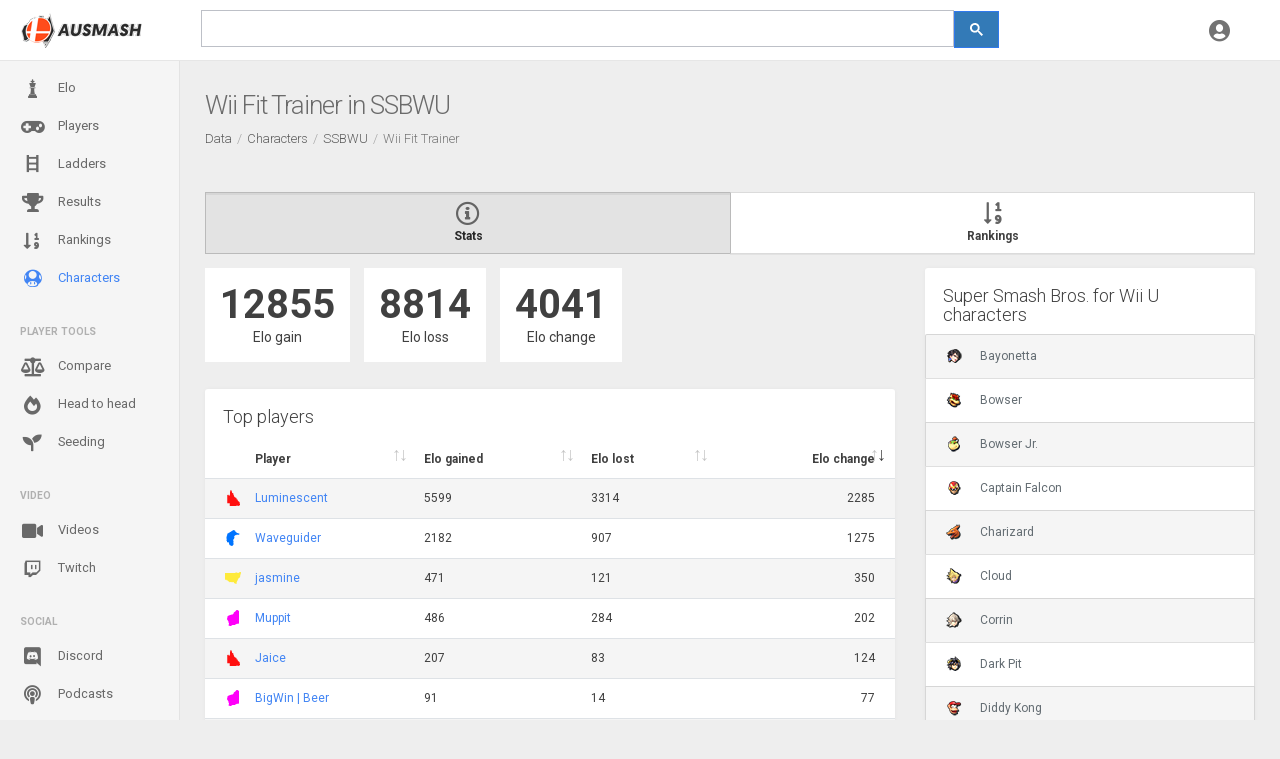

--- FILE ---
content_type: text/html; charset=utf-8
request_url: https://ausmash.com/characters/ssbwu/wiifittrainer
body_size: 10556
content:
<!DOCTYPE html>
<html lang="en-AU" >
<head>
    <meta charset="utf-8" />
<meta name="viewport" content="width=device-width, initial-scale=1, maximum-scale=1, user-scalable=no" />
<meta name="theme-color" content="#df1e1e">
<title>[SSBWU] Wii Fit Trainer players in Australia - Ausmash</title>
<link rel="icon" sizes="192x192" href="/Content/Images/Layout/logo-192.png" />

<link href="https://fonts.googleapis.com/css?family=Roboto:300,400,700" rel="stylesheet" />
<link rel="stylesheet" href="/node_modules/@fortawesome/fontawesome-pro/css/all.min.css" />

<link href="/node_modules/perfect-scrollbar/dist/css/perfect-scrollbar.css" rel="stylesheet" />
<link href="/node_modules/fullcalendar/dist/fullcalendar.min.css" rel="stylesheet" />
<link href="/Content/styles?v=9N2mVbYO3EfsS4WhwV_fmbU7FGdOUl81xPek-Ll-uqw1" rel="stylesheet"/>


<script src="/bundles/jquery?v=INAnAvGu7uGsRxKQ5SQ2tkUTMNOsdw5S5LXucIBMUmg1"></script>


<script src="/bundles/jquery-ui?v=BYnc6bdK2vYjSvm5mrl6t6PZrU7aD5zEOflYfqZJPbM1"></script>

<link href="/Content/jquery-ui?v=Xp9iHS21RPyTLWYOUUJquevh8wO4K7HaGnbp9lN0qvM1" rel="stylesheet"/>


<script src="/bundles/bootstrap?v=pi-eiLrA7altUrt8UsvSer3p52Sa2PxzF6njkbcP7sU1"></script>

<script src="/bundles/site?v=SWIzvRIJ9VQQ3m0OKXz9GqtSzr_w3M8V67Q3MrSnYtQ1"></script>



<script async src="https://www.googletagmanager.com/gtag/js?id=UA-124566420-1"></script>
<script>
    window.dataLayer = window.dataLayer || [];
    function gtag(){dataLayer.push(arguments);}
    gtag('js', new Date());

    gtag('config', 'UA-124566420-1',
        {
            'cookie_domain': 'ausmash.com.au'
        });
</script>

    
    <meta content="Competitive data about Super Smash Bros. for Wii U Wii Fit Trainer players in Australia" name="description" />

    <script>
        $(function () {
            $("[data-elostats]").DataTable(
                {
                    bPaginate: false,
                    bFilter: false,
                    bInfo: false,
                    columnDefs: [
                        { orderSequence: ["desc", "asc"], "targets": [2, 3, 4] },
                        { orderable: false, targets: [0] }
                    ],
                    order: [[4, "desc"]]
                });
        });
    </script>

</head>
<body>
    <div class="be-wrapper be-fixed-sidebar">
        <input type="hidden" id="UserDarkTheme" value="false" />

<nav class="navbar navbar-expand fixed-top be-top-header">
    <div class="container-fluid">
        <div class="be-navbar-header">
            <a href="/data" class="navbar-brand">
                <img alt="Ausmash" src="/content/images/layout/logo.png" />
            </a>
        </div>

        <div class="be-right-navbar be-right-navbar-flex">
            <div class="search-container">
                <script>
                    (function () {
                        var cx = '013894989749800433560:ywalbermh_4';
                        var gcse = document.createElement('script');
                        gcse.type = 'text/javascript';
                        gcse.async = true;
                        gcse.src = 'https://cse.google.com/cse.js?cx=' + cx;
                        var s = document.getElementsByTagName('script')[0];
                        s.parentNode.insertBefore(gcse, s);
                    })();
                </script>
                <div class="search-wrapper">
                    <div class="search-wrapper-inner">
                        <gcse:search></gcse:search>
                    </div>
                </div>
            </div>
            <div class="navbar-brand-mobile">
                <a href="/data">
                    <img alt="Ausmash" src="/content/images/layout/logo.png" />
                </a>
            </div>
            <ul class="nav navbar-nav float-right be-icons-nav">
                                <li class="nav-item dropdown">
                    <a href="#" data-toggle="dropdown" role="button" aria-expanded="false" class="nav-link dropdown-toggle">
                        <i class="icon fas fa-user-circle"></i>
                    </a>

                    <div role="menu" class="dropdown-menu be-notifications">
                            <a href="/account/login" class="dropdown-item"><i class="icon fas fa-sign-in"></i> Login</a>
                            <a href="/account/register" class="dropdown-item"><i class="icon fas fa-user-plus"></i> Register</a>
                    </div>
                </li>
            </ul>
        </div>
    </div>
</nav>
        

<div class="be-left-sidebar">
    <div class="left-sidebar-wrapper">
        <a href="#" class="left-sidebar-toggle">
            Menu
        </a>
        <div class="left-sidebar-spacer">
            <div class="left-sidebar-scroll">
                <div class="left-sidebar-content">
                    <ul class="sidebar-elements">
                        <li >
                            <a href="/elo" title="Generated singles Elo Rankings for Australian Super Smash Bros. players">
                                <i class="icon fas fa-chess-king-alt"></i>
                                Elo
                            </a>
                        </li>

                        <li >
                            <a href="/players" title="Australian competitive Super Smash Bros. players">
                                <i class="icon fas fa-gamepad"></i>
                                Players
                            </a>
                        </li>

                        <li >
                            <a href="https://ladders.ausmash.com.au" title="Australian Super Smash Bros. ranked ladders">
                                <i class="icon fas fa-qld-ladder"></i>
                                Ladders
                            </a>
                        </li>

                        <li >
                            <a href="/results" title="Australian Super Smash Bros. tournament results">
                                <i class="icon fas fa-trophy"></i>
                                Results
                            </a>
                        </li>

                        <li >
                            <a href="/rankings" title="Australian Super Smash Bros. Rankings such as Power Rankings">
                                <i class="icon fas fa-sort-numeric-down"></i>
                                Rankings
                            </a>
                        </li>

                        <li   class="active"  >
                            <a href="/characters" title="Super Smash Bros. character usage data in Australia">
                                <i class="icon fas fa-qld-mario"></i>
                                Characters
                            </a>
                        </li>

                        <li class="divider">
                            Player tools
                        </li>

                        <li>
                            <a href="https://compare.ausmash.com.au" title="Compare Australian Super Smash Bros. players">
                                <i class="icon fas fa-balance-scale"></i>
                                Compare
                            </a>
                        </li>
                        <li>
                            <a href="https://head2head.ausmash.com.au" title="View head to head data for top players in each state">
                                <i class="icon fas fa-fire-alt"></i>
                                Head to head
                            </a>
                        </li>
                        <li>
                            <a href="https://seeding.ausmash.com.au" target="_blank" title="Tool to help TOs seed players apart from each other">
                                <i class="icon fas fa-seedling"></i>
                                Seeding
                            </a>
                        </li>

                        <li class="divider">Video</li>
                        <li >
                            <a href="/videos" title="Australian competitive Super Smash Bros. tournament videos">
                                <i class="icon fas fa-video"></i>
                                Videos
                            </a>
                        </li>
                        <li >
                            <a href="/twitch" title="Australian Super Smash Bros. Twitch streams">
                                <i class="icon fab fa-twitch"></i>
                                Twitch
                            </a>
                        </li>

                        <li class="divider">Social</li>

                        <li >
                            <a href="/discord" title="Australian Super Smash Bros. Discord servers">
                                <i class="icon fab fa-discord"></i>
                                Discord
                            </a>
                        </li>

                        <li >
                            <a href="/podcasts" title="Australian Super Smash Bros. podcasts">
                                <i class="icon fas fa-podcast"></i>
                                Podcasts
                            </a>
                        </li>

                        <li >
                            <a href="/crews" title="Australian Super Smash Bros. crews">
                                <i class="icon fas fa-users"></i>
                                Crews
                            </a>
                        </li>
                        <li >
                            <a href="/awards" title="Awards which players have received">
                                <i class="icon fas fa-medal"></i>
                                Awards
                            </a>
                        </li>
                        <li class="divider">About</li>
                        <li >
                            <a href="/blog" title="Blog articles submitted to the website">
                                <i class="icon fas fa-rss"></i>
                                Blog
                            </a>
                        </li>
                        <li >
                            <a href="/contact" title="Contact the administrators">
                                <i class="icon fas fa-envelope"></i>
                                Contact us
                            </a>
                        </li>
                        <li >
                            <a href="/api" title="API to connect to Australian Super Smash Bros. data">
                                <i class="icon fas fa-code"></i>
                                API
                            </a>
                        </li>
                        <li >
                            <a href="/regions" title="Regions in Australia which play Super Smash Bros.">
                                <i class="icon fas fa-qld-australia"></i>
                                Regions
                            </a>
                        </li>
                        <li >
                            <a href="/about" title="Information about the website">
                                <i class="icon fas fa-info-circle"></i>
                                About
                            </a>
                        </li>
                        <li class="divider minor">Friends</li>
                        <li class="minor">
                            <a href="https://pocket.ausmash.com.au" title="A fast way to access Ausmash data" target="_blank">
                                Ausmash Pocket
                            </a>
                        </li>
                        <li class="minor">
                            <a href="https://stagestriker.ausmash.com.au" title="Ausmash Ultimate Stage Striker" target="_blank">
                                Ultimate Stage Striker
                            </a>
                        </li>
                        <li class="minor">
                            <a href="https://streameta.com/" title="Streameta - A controller for overlays, VODs and data on competitive gaming streams." target="_blank">
                                Streameta
                            </a>
                        </li>
                        <li class="divider minor">Legal</li>
                        <li class="minor">
                            <a href="/privacy" title="Privacy policy for the website">
                                Privacy policy
                            </a>
                        </li>
                        <li class="minor">
                            <a href="/terms" title="Terms and conditions for the website">
                                Terms &amp; conditions
                            </a>
                        </li>
                    </ul>
                </div>
            </div>
        </div>
    </div>
</div>

        <div class="be-content">
            
            
    <div class="page-head"><h1 class="page-head-title">Wii Fit Trainer in SSBWU</h1><nav aria-label="breadcrumb"><ol class="breadcrumb"><li class='breadcrumb-item'><a href='/data'>Data</a></li><li class='breadcrumb-item'><a href='/characters'>Characters</a></li><li class='breadcrumb-item'><a href='/characters/ssbwu'>SSBWU</a></li><li class='breadcrumb-item active'>Wii Fit Trainer</li></ol></nav></div>

            <div class="main-content container float-md-left">
                




<div class="row">
    <div class="col-12">
        <div class="btn-group-justified mb-3 btn-group player-nav"><a class="active btn-secondary btn-big btn" href="/characters/ssbwu/wiifittrainer"><i class="icon fas fa-info-circle"></i> Stats</a><a class="btn-secondary btn-big btn" href="/characters/ssbwu/wiifittrainer/rankings"><i class="icon fas fa-sort-numeric-down"></i> Rankings</a></div>
    </div>

    <div class="col-lg-8">
        <ul class="user-stats">
            <li>
                <strong>
                    12855
                </strong>
                <span>
                    Elo gain
                </span>
            </li>
            <li>
                <strong>
                    8814
                </strong>
                <span>
                    Elo loss
                </span>
            </li>
            <li>
                <strong>
                    4041
                </strong>
                <span>
                    Elo change
                </span>
            </li>
        </ul>

        

        <div class="card card-table">
            <h2 class="card-header">
                Top players
            </h2>
            <div class="card-body">
                    <div class="table-responsive noSwipe">
                        <table class="table" data-elostats="true">
                            <thead>
                                <tr>
                                    <th>

                                    </th>
                                    <th>
                                        Player
                                    </th>
                                    <th>
                                        Elo gained
                                    </th>
                                    <th>
                                        Elo lost
                                    </th>
                                    <th>
                                        Elo change
                                    </th>
                                </tr>
                            </thead>
                            <tbody>
                                    <tr>
                                        <td class="td-tight">
                                            <a class="region-link" href="/regions/act"><img alt="Australian Capital Territory" src="https://ausmashstorage.blob.core.windows.net/ausmash-content/60064eab-6990-4120-992f-b81de0c8733a.png" title="View regular tournaments for Australian Capital Territory"></img></a>
                                        </td>
                                        <td>
                                            <a href="/players/1173/waveguider">
                                                Waveguider
                                            </a>
                                        </td>
                                        <td>
                                            2182
                                        </td>
                                        <td>
                                            907
                                        </td>
                                        <td>
                                            1275
                                        </td>
                                    </tr>
                                    <tr>
                                        <td class="td-tight">
                                            <a class="region-link" href="/regions/qld"><img alt="Queensland" src="https://ausmashstorage.blob.core.windows.net/ausmash-content/44809abd-a4b8-4046-aa47-1f123a401343.png" title="View regular tournaments for Queensland"></img></a>
                                        </td>
                                        <td>
                                            <a href="/players/1660/luminescent">
                                                Luminescent
                                            </a>
                                        </td>
                                        <td>
                                            5599
                                        </td>
                                        <td>
                                            3314
                                        </td>
                                        <td>
                                            2285
                                        </td>
                                    </tr>
                                    <tr>
                                        <td class="td-tight">
                                            <a class="region-link" href="/regions/wa"><img alt="Western Australia" src="https://ausmashstorage.blob.core.windows.net/ausmash-content/4577587b-b5db-442a-9e1d-b1d57d195804.png" title="View regular tournaments for Western Australia"></img></a>
                                        </td>
                                        <td>
                                            <a href="/players/2521/muppit">
                                                Muppit
                                            </a>
                                        </td>
                                        <td>
                                            486
                                        </td>
                                        <td>
                                            284
                                        </td>
                                        <td>
                                            202
                                        </td>
                                    </tr>
                                    <tr>
                                        <td class="td-tight">
                                            <a class="region-link" href="/regions/wa"><img alt="Western Australia" src="https://ausmashstorage.blob.core.windows.net/ausmash-content/4577587b-b5db-442a-9e1d-b1d57d195804.png" title="View regular tournaments for Western Australia"></img></a>
                                        </td>
                                        <td>
                                            <a href="/players/1858/smesty">
                                                Smesty
                                            </a>
                                        </td>
                                        <td>
                                            1696
                                        </td>
                                        <td>
                                            1660
                                        </td>
                                        <td>
                                            36
                                        </td>
                                    </tr>
                                    <tr>
                                        <td class="td-tight">
                                            <a class="region-link" href="/regions/wa"><img alt="Western Australia" src="https://ausmashstorage.blob.core.windows.net/ausmash-content/4577587b-b5db-442a-9e1d-b1d57d195804.png" title="View regular tournaments for Western Australia"></img></a>
                                        </td>
                                        <td>
                                            <a href="/players/1267/quetz">
                                                Quetz
                                            </a>
                                        </td>
                                        <td>
                                            106
                                        </td>
                                        <td>
                                            76
                                        </td>
                                        <td>
                                            30
                                        </td>
                                    </tr>
                                    <tr>
                                        <td class="td-tight">
                                            <a class="region-link" href="/regions/nz"><img alt="New Zealand" src="https://ausmashstorage.blob.core.windows.net/ausmash-content/ff5c4e3e-a8ea-4e89-b7eb-27ed8e09d932.png" title="View regular tournaments for New Zealand"></img></a>
                                        </td>
                                        <td>
                                            <a href="/players/1606/cubt">
                                                CubT
                                            </a>
                                        </td>
                                        <td>
                                            838
                                        </td>
                                        <td>
                                            802
                                        </td>
                                        <td>
                                            36
                                        </td>
                                    </tr>
                                    <tr>
                                        <td class="td-tight">
                                            <a class="region-link" href="/regions/nsw"><img alt="New South Wales" src="https://ausmashstorage.blob.core.windows.net/ausmash-content/dea182f3-18fb-45d7-bbb0-bb1581ac1d1a.png" title="View regular tournaments for New South Wales"></img></a>
                                        </td>
                                        <td>
                                            <a href="/players/2319/sketch">
                                                Sketch
                                            </a>
                                        </td>
                                        <td>
                                            24
                                        </td>
                                        <td>
                                            0
                                        </td>
                                        <td>
                                            24
                                        </td>
                                    </tr>
                                    <tr>
                                        <td class="td-tight">
                                            <a class="region-link" href="/regions/wa"><img alt="Western Australia" src="https://ausmashstorage.blob.core.windows.net/ausmash-content/4577587b-b5db-442a-9e1d-b1d57d195804.png" title="View regular tournaments for Western Australia"></img></a>
                                        </td>
                                        <td>
                                            <a href="/players/1275/mic128">
                                                Mic128
                                            </a>
                                        </td>
                                        <td>
                                            112
                                        </td>
                                        <td>
                                            73
                                        </td>
                                        <td>
                                            39
                                        </td>
                                    </tr>
                                    <tr>
                                        <td class="td-tight">
                                            <a class="region-link" href="/regions/nsw"><img alt="New South Wales" src="https://ausmashstorage.blob.core.windows.net/ausmash-content/dea182f3-18fb-45d7-bbb0-bb1581ac1d1a.png" title="View regular tournaments for New South Wales"></img></a>
                                        </td>
                                        <td>
                                            <a href="/players/1714/jasmine">
                                                jasmine
                                            </a>
                                        </td>
                                        <td>
                                            471
                                        </td>
                                        <td>
                                            121
                                        </td>
                                        <td>
                                            350
                                        </td>
                                    </tr>
                                    <tr>
                                        <td class="td-tight">
                                            <a class="region-link" href="/regions/nz"><img alt="New Zealand" src="https://ausmashstorage.blob.core.windows.net/ausmash-content/ff5c4e3e-a8ea-4e89-b7eb-27ed8e09d932.png" title="View regular tournaments for New Zealand"></img></a>
                                        </td>
                                        <td>
                                            <a href="/players/4743/knarf97">
                                                knarf97
                                            </a>
                                        </td>
                                        <td>
                                            26
                                        </td>
                                        <td>
                                            0
                                        </td>
                                        <td>
                                            26
                                        </td>
                                    </tr>
                                    <tr>
                                        <td class="td-tight">
                                            <a class="region-link" href="/regions/qld"><img alt="Queensland" src="https://ausmashstorage.blob.core.windows.net/ausmash-content/44809abd-a4b8-4046-aa47-1f123a401343.png" title="View regular tournaments for Queensland"></img></a>
                                        </td>
                                        <td>
                                            <a href="/players/5829/nicc">
                                                Nicc
                                            </a>
                                        </td>
                                        <td>
                                            119
                                        </td>
                                        <td>
                                            52
                                        </td>
                                        <td>
                                            67
                                        </td>
                                    </tr>
                                    <tr>
                                        <td class="td-tight">
                                            <a class="region-link" href="/regions/nz"><img alt="New Zealand" src="https://ausmashstorage.blob.core.windows.net/ausmash-content/ff5c4e3e-a8ea-4e89-b7eb-27ed8e09d932.png" title="View regular tournaments for New Zealand"></img></a>
                                        </td>
                                        <td>
                                            <a href="/players/3749/dcs">
                                                dcs
                                            </a>
                                        </td>
                                        <td>
                                            5
                                        </td>
                                        <td>
                                            0
                                        </td>
                                        <td>
                                            5
                                        </td>
                                    </tr>
                                    <tr>
                                        <td class="td-tight">
                                            <a class="region-link" href="/regions/vic"><img alt="Victoria" src="https://ausmashstorage.blob.core.windows.net/ausmash-content/e62a80fa-2470-41f8-8104-13d76ab38b02.png" title="View regular tournaments for Victoria"></img></a>
                                        </td>
                                        <td>
                                            <a href="/players/3559/hazzacka">
                                                Hazzacka
                                            </a>
                                        </td>
                                        <td>
                                            26
                                        </td>
                                        <td>
                                            0
                                        </td>
                                        <td>
                                            26
                                        </td>
                                    </tr>
                                    <tr>
                                        <td class="td-tight">
                                            <a class="region-link" href="/regions/act"><img alt="Australian Capital Territory" src="https://ausmashstorage.blob.core.windows.net/ausmash-content/60064eab-6990-4120-992f-b81de0c8733a.png" title="View regular tournaments for Australian Capital Territory"></img></a>
                                        </td>
                                        <td>
                                            <a href="/players/2734/bloom">
                                                Bloom
                                            </a>
                                        </td>
                                        <td>
                                            230
                                        </td>
                                        <td>
                                            162
                                        </td>
                                        <td>
                                            68
                                        </td>
                                    </tr>
                                    <tr>
                                        <td class="td-tight">
                                            <a class="region-link" href="/regions/tas"><img alt="Tasmania" src="https://ausmashstorage.blob.core.windows.net/ausmash-content/bc5ac0d3-7649-469a-946c-a9f15fe9161f.png" title="View regular tournaments for Tasmania"></img></a>
                                        </td>
                                        <td>
                                            <a href="/players/2237/ripto">
                                                Ripto
                                            </a>
                                        </td>
                                        <td>
                                            19
                                        </td>
                                        <td>
                                            0
                                        </td>
                                        <td>
                                            19
                                        </td>
                                    </tr>
                                    <tr>
                                        <td class="td-tight">
                                            <a class="region-link" href="/regions/qld"><img alt="Queensland" src="https://ausmashstorage.blob.core.windows.net/ausmash-content/44809abd-a4b8-4046-aa47-1f123a401343.png" title="View regular tournaments for Queensland"></img></a>
                                        </td>
                                        <td>
                                            <a href="/players/1046/jaice">
                                                Jaice
                                            </a>
                                        </td>
                                        <td>
                                            207
                                        </td>
                                        <td>
                                            83
                                        </td>
                                        <td>
                                            124
                                        </td>
                                    </tr>
                                    <tr>
                                        <td class="td-tight">
                                            <a class="region-link" href="/regions/nsw"><img alt="New South Wales" src="https://ausmashstorage.blob.core.windows.net/ausmash-content/dea182f3-18fb-45d7-bbb0-bb1581ac1d1a.png" title="View regular tournaments for New South Wales"></img></a>
                                        </td>
                                        <td>
                                            <a href="/players/1797/bounsies">
                                                bounsies
                                            </a>
                                        </td>
                                        <td>
                                            36
                                        </td>
                                        <td>
                                            0
                                        </td>
                                        <td>
                                            36
                                        </td>
                                    </tr>
                                    <tr>
                                        <td class="td-tight">
                                            <a class="region-link" href="/regions/sa"><img alt="South Australia" src="https://ausmashstorage.blob.core.windows.net/ausmash-content/0eee1387-cfc0-480e-99a9-8122ee86d86e.png" title="View regular tournaments for South Australia"></img></a>
                                        </td>
                                        <td>
                                            <a href="/players/1121/ghost">
                                                Ghost
                                            </a>
                                        </td>
                                        <td>
                                            62
                                        </td>
                                        <td>
                                            0
                                        </td>
                                        <td>
                                            62
                                        </td>
                                    </tr>
                                    <tr>
                                        <td class="td-tight">
                                            <a class="region-link" href="/regions/wa"><img alt="Western Australia" src="https://ausmashstorage.blob.core.windows.net/ausmash-content/4577587b-b5db-442a-9e1d-b1d57d195804.png" title="View regular tournaments for Western Australia"></img></a>
                                        </td>
                                        <td>
                                            <a href="/players/1899/bigwin-beer">
                                                BigWin | Beer
                                            </a>
                                        </td>
                                        <td>
                                            91
                                        </td>
                                        <td>
                                            14
                                        </td>
                                        <td>
                                            77
                                        </td>
                                    </tr>
                                    <tr>
                                        <td class="td-tight">
                                            <a class="region-link" href="/regions/qld"><img alt="Queensland" src="https://ausmashstorage.blob.core.windows.net/ausmash-content/44809abd-a4b8-4046-aa47-1f123a401343.png" title="View regular tournaments for Queensland"></img></a>
                                        </td>
                                        <td>
                                            <a href="/players/2234/murl">
                                                murl
                                            </a>
                                        </td>
                                        <td>
                                            2
                                        </td>
                                        <td>
                                            0
                                        </td>
                                        <td>
                                            2
                                        </td>
                                    </tr>
                                    <tr>
                                        <td class="td-tight">
                                            <a class="region-link" href="/regions/qld"><img alt="Queensland" src="https://ausmashstorage.blob.core.windows.net/ausmash-content/44809abd-a4b8-4046-aa47-1f123a401343.png" title="View regular tournaments for Queensland"></img></a>
                                        </td>
                                        <td>
                                            <a href="/players/1669/bigfatelli">
                                                Bigfatelli
                                            </a>
                                        </td>
                                        <td>
                                            36
                                        </td>
                                        <td>
                                            0
                                        </td>
                                        <td>
                                            36
                                        </td>
                                    </tr>
                                    <tr>
                                        <td class="td-tight">
                                            <a class="region-link" href="/regions/qld"><img alt="Queensland" src="https://ausmashstorage.blob.core.windows.net/ausmash-content/44809abd-a4b8-4046-aa47-1f123a401343.png" title="View regular tournaments for Queensland"></img></a>
                                        </td>
                                        <td>
                                            <a href="/players/1075/jezmo">
                                                Jezmo
                                            </a>
                                        </td>
                                        <td>
                                            1
                                        </td>
                                        <td>
                                            0
                                        </td>
                                        <td>
                                            1
                                        </td>
                                    </tr>
                                    <tr>
                                        <td class="td-tight">
                                            <a class="region-link" href="/regions/tas"><img alt="Tasmania" src="https://ausmashstorage.blob.core.windows.net/ausmash-content/bc5ac0d3-7649-469a-946c-a9f15fe9161f.png" title="View regular tournaments for Tasmania"></img></a>
                                        </td>
                                        <td>
                                            <a href="/players/22407/morgan">
                                                morgan
                                            </a>
                                        </td>
                                        <td>
                                            21
                                        </td>
                                        <td>
                                            0
                                        </td>
                                        <td>
                                            21
                                        </td>
                                    </tr>
                            </tbody>
                        </table>
                    </div>
            </div>
        </div>
    </div>

    <aside class="col-lg-4">
        <div class="card card-table">
            <h2 class="card-header">
                Super Smash Bros. for Wii U characters
            </h2>
            <div class="card-body">
                <div class="list-group">
                        <a href="/characters/ssbwu/bayonetta">
                            <img alt="Bayonetta" src="https://ausmashstorage.blob.core.windows.net/ausmash-content/70164668-5625-4986-ac9a-3f79d73bbb56.png" />
                            Bayonetta
                        </a>
                        <a href="/characters/ssbwu/bowser">
                            <img alt="Bowser" src="https://ausmashstorage.blob.core.windows.net/ausmash-content/c2b8810d-2720-489e-8c58-488fc29f23a2.png" />
                            Bowser
                        </a>
                        <a href="/characters/ssbwu/bowserjr">
                            <img alt="Bowser Jr." src="https://ausmashstorage.blob.core.windows.net/ausmash-content/38260b06-f7a3-4b80-9932-760bb4d43a46.png" />
                            Bowser Jr.
                        </a>
                        <a href="/characters/ssbwu/captainfalcon">
                            <img alt="Captain Falcon" src="https://ausmashstorage.blob.core.windows.net/ausmash-content/3dd3e92d-6065-4d40-80d0-154b1f7d7a98.png" />
                            Captain Falcon
                        </a>
                        <a href="/characters/ssbwu/charizard">
                            <img alt="Charizard" src="https://ausmashstorage.blob.core.windows.net/ausmash-content/1f1d46d2-1c51-48b8-80d5-2a671454cb95.png" />
                            Charizard
                        </a>
                        <a href="/characters/ssbwu/cloud">
                            <img alt="Cloud" src="https://ausmashstorage.blob.core.windows.net/ausmash-content/3981f856-e57e-4149-a6f2-f14a66e814f4.png" />
                            Cloud
                        </a>
                        <a href="/characters/ssbwu/corrin">
                            <img alt="Corrin" src="https://ausmashstorage.blob.core.windows.net/ausmash-content/9c77aaba-ade6-4114-98c7-b447acad8a54.png" />
                            Corrin
                        </a>
                        <a href="/characters/ssbwu/darkpit">
                            <img alt="Dark Pit" src="https://ausmashstorage.blob.core.windows.net/ausmash-content/d04fbf34-7cdc-4de2-9edb-8dea2c6077b0.png" />
                            Dark Pit
                        </a>
                        <a href="/characters/ssbwu/diddy">
                            <img alt="Diddy Kong" src="https://ausmashstorage.blob.core.windows.net/ausmash-content/c37c9310-a625-44d5-a177-878dca26375b.png" />
                            Diddy Kong
                        </a>
                        <a href="/characters/ssbwu/dk">
                            <img alt="Donkey Kong" src="https://ausmashstorage.blob.core.windows.net/ausmash-content/39f838e1-3732-44d4-93e7-7ab38550fe4b.png" />
                            Donkey Kong
                        </a>
                        <a href="/characters/ssbwu/drmario">
                            <img alt="Dr. Mario" src="https://ausmashstorage.blob.core.windows.net/ausmash-content/8cbe38e4-9e0c-4b14-bc52-150b76cf2903.png" />
                            Dr. Mario
                        </a>
                        <a href="/characters/ssbwu/duckhuntduo">
                            <img alt="Duck Hunt Duo" src="https://ausmashstorage.blob.core.windows.net/ausmash-content/88b47b17-4b90-42ea-8c88-d2d5a5ccaec5.png" />
                            Duck Hunt Duo
                        </a>
                        <a href="/characters/ssbwu/falco">
                            <img alt="Falco" src="https://ausmashstorage.blob.core.windows.net/ausmash-content/66ef99ab-9d1c-417c-8dfc-b68b831af951.png" />
                            Falco
                        </a>
                        <a href="/characters/ssbwu/fox">
                            <img alt="Fox" src="https://ausmashstorage.blob.core.windows.net/ausmash-content/086837da-60f7-4c86-9efd-8b05794e8e4e.png" />
                            Fox
                        </a>
                        <a href="/characters/ssbwu/ganondorf">
                            <img alt="Ganondorf" src="https://ausmashstorage.blob.core.windows.net/ausmash-content/7a08cafd-fc94-4239-aad3-255caed58caf.png" />
                            Ganondorf
                        </a>
                        <a href="/characters/ssbwu/greninja">
                            <img alt="Greninja" src="https://ausmashstorage.blob.core.windows.net/ausmash-content/9d5a4b27-0dc0-4257-bf7b-2cf05cdf6163.png" />
                            Greninja
                        </a>
                        <a href="/characters/ssbwu/ike">
                            <img alt="Ike" src="https://ausmashstorage.blob.core.windows.net/ausmash-content/39e7964d-4920-47b3-b1fe-2e6b3bfc9f8e.png" />
                            Ike
                        </a>
                        <a href="/characters/ssbwu/jigglypuff">
                            <img alt="Jigglypuff" src="https://ausmashstorage.blob.core.windows.net/ausmash-content/c8cbdf33-c5ec-43ae-aa42-24e32e6ff81c.png" />
                            Jigglypuff
                        </a>
                        <a href="/characters/ssbwu/dedede">
                            <img alt="King Dedede" src="https://ausmashstorage.blob.core.windows.net/ausmash-content/b8d3367b-44d0-44b5-bc17-4e73fe194d69.png" />
                            King Dedede
                        </a>
                        <a href="/characters/ssbwu/kirby">
                            <img alt="Kirby" src="https://ausmashstorage.blob.core.windows.net/ausmash-content/b0abac8c-3c99-43c0-ae17-b6f4da65341d.png" />
                            Kirby
                        </a>
                        <a href="/characters/ssbwu/link">
                            <img alt="Link" src="https://ausmashstorage.blob.core.windows.net/ausmash-content/94b9d6a2-46a3-4d7a-829d-d78ab40472d3.png" />
                            Link
                        </a>
                        <a href="/characters/ssbwu/littlemac">
                            <img alt="Little Mac" src="https://ausmashstorage.blob.core.windows.net/ausmash-content/f9201726-487c-4ebc-b73f-16825785ae5e.png" />
                            Little Mac
                        </a>
                        <a href="/characters/ssbwu/lucario">
                            <img alt="Lucario" src="https://ausmashstorage.blob.core.windows.net/ausmash-content/87581f46-5ab3-49d2-bbb3-c6b5a96b92d8.png" />
                            Lucario
                        </a>
                        <a href="/characters/ssbwu/lucas">
                            <img alt="Lucas" src="https://ausmashstorage.blob.core.windows.net/ausmash-content/2578c5db-2531-48c4-a6e2-7ee6a7bc3b8b.png" />
                            Lucas
                        </a>
                        <a href="/characters/ssbwu/lucina">
                            <img alt="Lucina" src="https://ausmashstorage.blob.core.windows.net/ausmash-content/6e9fcbac-64dc-4b3a-8a7d-7749fd49310e.png" />
                            Lucina
                        </a>
                        <a href="/characters/ssbwu/luigi">
                            <img alt="Luigi" src="https://ausmashstorage.blob.core.windows.net/ausmash-content/9522f2bb-01dc-4424-81bd-19463cb74aa8.png" />
                            Luigi
                        </a>
                        <a href="/characters/ssbwu/mario">
                            <img alt="Mario" src="https://ausmashstorage.blob.core.windows.net/ausmash-content/888636af-8c20-4fdf-ae24-10ce4e7b077d.png" />
                            Mario
                        </a>
                        <a href="/characters/ssbwu/marth">
                            <img alt="Marth" src="https://ausmashstorage.blob.core.windows.net/ausmash-content/6a18cfd2-6fb7-477a-9e39-55245b0db212.png" />
                            Marth
                        </a>
                        <a href="/characters/ssbwu/megaman">
                            <img alt="Mega Man" src="https://ausmashstorage.blob.core.windows.net/ausmash-content/102bfa1e-79fe-459a-8c3f-29d104e2bfc0.png" />
                            Mega Man
                        </a>
                        <a href="/characters/ssbwu/metaknight">
                            <img alt="Metaknight" src="https://ausmashstorage.blob.core.windows.net/ausmash-content/d5dfe4be-ffb8-4224-ae6e-22bed11188d7.png" />
                            Metaknight
                        </a>
                        <a href="/characters/ssbwu/mewtwo">
                            <img alt="Mewtwo" src="https://ausmashstorage.blob.core.windows.net/ausmash-content/65d6b748-cba1-4ce3-bfac-66800f27b1e8.png" />
                            Mewtwo
                        </a>
                        <a href="/characters/ssbwu/miibrawler">
                            <img alt="Mii Brawler" src="https://ausmashstorage.blob.core.windows.net/ausmash-content/e1e97210-6bef-49f6-93df-6f9ba3628172.png" />
                            Mii Brawler
                        </a>
                        <a href="/characters/ssbwu/miigunner">
                            <img alt="Mii Gunner" src="https://ausmashstorage.blob.core.windows.net/ausmash-content/a9539826-d388-43e0-a4be-77e0c1b3c7bd.png" />
                            Mii Gunner
                        </a>
                        <a href="/characters/ssbwu/miiswordfighter">
                            <img alt="Mii Swordfighter" src="https://ausmashstorage.blob.core.windows.net/ausmash-content/b0bc5198-3944-4927-b13b-9a9b2f41d3f3.png" />
                            Mii Swordfighter
                        </a>
                        <a href="/characters/ssbwu/gameandwatch">
                            <img alt="Mr. Game and Watch" src="https://ausmashstorage.blob.core.windows.net/ausmash-content/14572998-cfbc-42b2-9461-4b0f7e0a6654.png" />
                            Mr. Game and Watch
                        </a>
                        <a href="/characters/ssbwu/ness">
                            <img alt="Ness" src="https://ausmashstorage.blob.core.windows.net/ausmash-content/6e39cc79-3ad0-4408-8297-24b23b17790d.png" />
                            Ness
                        </a>
                        <a href="/characters/ssbwu/pacman">
                            <img alt="Pac-Man" src="https://ausmashstorage.blob.core.windows.net/ausmash-content/07abd908-b08d-4228-843b-25f3305f1ce0.png" />
                            Pac-Man
                        </a>
                        <a href="/characters/ssbwu/palutena">
                            <img alt="Palutena" src="https://ausmashstorage.blob.core.windows.net/ausmash-content/e159f28f-e270-43a2-b9ca-03dfbfeb05f1.png" />
                            Palutena
                        </a>
                        <a href="/characters/ssbwu/peach">
                            <img alt="Peach" src="https://ausmashstorage.blob.core.windows.net/ausmash-content/2b95e0ee-f2a2-4117-9036-8dcb75f04f49.png" />
                            Peach
                        </a>
                        <a href="/characters/ssbwu/pikachu">
                            <img alt="Pikachu" src="https://ausmashstorage.blob.core.windows.net/ausmash-content/bab08dc1-0df4-465f-949e-b4a2c136162b.png" />
                            Pikachu
                        </a>
                        <a href="/characters/ssbwu/olimar">
                            <img alt="Pikmin &amp; Olimar" src="https://ausmashstorage.blob.core.windows.net/ausmash-content/3ad4de5c-819a-411f-b81d-16c64e65c37f.png" />
                            Pikmin &amp; Olimar
                        </a>
                        <a href="/characters/ssbwu/pit">
                            <img alt="Pit" src="https://ausmashstorage.blob.core.windows.net/ausmash-content/b92d6001-2f12-4ff7-9809-f6285e2ab0d1.png" />
                            Pit
                        </a>
                        <a href="/characters/ssbwu/random">
                            <img alt="Random" src="https://ausmashstorage.blob.core.windows.net/ausmash-content/2f55f476-083f-453e-8f6d-2be9696fb94d.png" />
                            Random
                        </a>
                        <a href="/characters/ssbwu/rob">
                            <img alt="ROB" src="https://ausmashstorage.blob.core.windows.net/ausmash-content/4152168a-7aa4-4dc6-be91-1db2f6c73e3b.png" />
                            ROB
                        </a>
                        <a href="/characters/ssbwu/robin">
                            <img alt="Robin" src="https://ausmashstorage.blob.core.windows.net/ausmash-content/3aa3d4d5-3600-4020-a5a8-9511b1800e14.png" />
                            Robin
                        </a>
                        <a href="/characters/ssbwu/rosalina">
                            <img alt="Rosalina &amp; Luma" src="https://ausmashstorage.blob.core.windows.net/ausmash-content/d6a50d6a-440c-46a5-ac26-7217649a131a.png" />
                            Rosalina &amp; Luma
                        </a>
                        <a href="/characters/ssbwu/roy">
                            <img alt="Roy" src="https://ausmashstorage.blob.core.windows.net/ausmash-content/062e1330-a61e-489c-aac7-d1eb91596504.png" />
                            Roy
                        </a>
                        <a href="/characters/ssbwu/ryu">
                            <img alt="Ryu" src="https://ausmashstorage.blob.core.windows.net/ausmash-content/073ca593-e981-4c95-a736-88cd0faf4632.png" />
                            Ryu
                        </a>
                        <a href="/characters/ssbwu/samus">
                            <img alt="Samus" src="https://ausmashstorage.blob.core.windows.net/ausmash-content/791f6aed-c797-4605-9083-e2a48deaac1e.png" />
                            Samus
                        </a>
                        <a href="/characters/ssbwu/sheik">
                            <img alt="Sheik" src="https://ausmashstorage.blob.core.windows.net/ausmash-content/d79c288b-da89-4c8a-9854-fd3adb530663.png" />
                            Sheik
                        </a>
                        <a href="/characters/ssbwu/shulk">
                            <img alt="Shulk" src="https://ausmashstorage.blob.core.windows.net/ausmash-content/28c9d12e-e222-4c7d-a2e2-40f55157cdd0.png" />
                            Shulk
                        </a>
                        <a href="/characters/ssbwu/sonic">
                            <img alt="Sonic" src="https://ausmashstorage.blob.core.windows.net/ausmash-content/05224881-8464-47c3-b326-563e279ec155.png" />
                            Sonic
                        </a>
                        <a href="/characters/ssbwu/toonlink">
                            <img alt="Toon Link" src="https://ausmashstorage.blob.core.windows.net/ausmash-content/88f306fe-93fd-4619-a52b-93da794a6129.png" />
                            Toon Link
                        </a>
                        <a href="/characters/ssbwu/villager">
                            <img alt="Villager" src="https://ausmashstorage.blob.core.windows.net/ausmash-content/da67476e-9265-432f-b594-c2a063d0259e.png" />
                            Villager
                        </a>
                        <a href="/characters/ssbwu/wario">
                            <img alt="Wario" src="https://ausmashstorage.blob.core.windows.net/ausmash-content/761f5c16-20b4-4545-965d-46f4a3497a3c.png" />
                            Wario
                        </a>
                        <a href="/characters/ssbwu/wiifittrainer">
                            <img alt="Wii Fit Trainer" src="https://ausmashstorage.blob.core.windows.net/ausmash-content/aa9cc303-fca7-4a8f-80bc-192b48874b4a.png" />
                            Wii Fit Trainer
                        </a>
                        <a href="/characters/ssbwu/yoshi">
                            <img alt="Yoshi" src="https://ausmashstorage.blob.core.windows.net/ausmash-content/68fe1e18-6389-4857-b66d-1619827868a7.png" />
                            Yoshi
                        </a>
                        <a href="/characters/ssbwu/zelda">
                            <img alt="Zelda" src="https://ausmashstorage.blob.core.windows.net/ausmash-content/9a1217ae-5675-4363-9436-dfadafdc30bd.png" />
                            Zelda
                        </a>
                        <a href="/characters/ssbwu/zerosuitsamus">
                            <img alt="Zero Suit Samus" src="https://ausmashstorage.blob.core.windows.net/ausmash-content/d76eb789-abd1-40b3-9feb-ea3ea595ca5d.png" />
                            Zero Suit Samus
                        </a>
                </div>
            </div>
        </div>

        <div class="card card-table">
            <h2 class="card-header">
                Super Smash Bros. games
            </h2>
            <div class="card-body">
                <div class="list-group">
                        <a href="/characters/ssbu">
                            <img alt="Super Smash Bros. Ultimate" class="img-game" src="https://ausmashstorage.blob.core.windows.net/ausmash-content/e9f5a13a-07c2-42df-b69f-08d4f6c652cc.png" />
                            Super Smash Bros. Ultimate
                        </a>
                        <a href="/characters/ssbwu">
                            <img alt="Super Smash Bros. for Wii U" class="img-game" src="https://ausmashstorage.blob.core.windows.net/ausmash-content/8ce1ed3f-df40-4d2f-8ff1-d55820270bac.png" />
                            Super Smash Bros. for Wii U
                        </a>
                        <a href="/characters/ssb3ds">
                            <img alt="Super Smash Bros. for Nintendo 3DS" class="img-game" src="https://ausmashstorage.blob.core.windows.net/ausmash-content/c47f4466-1e35-4bfd-8a54-5faf02378882.png" />
                            Super Smash Bros. for Nintendo 3DS
                        </a>
                        <a href="/characters/ssbb">
                            <img alt="Super Smash Bros. Brawl" class="img-game" src="https://ausmashstorage.blob.core.windows.net/ausmash-content/ce73e6cf-3a6b-43ac-bb10-b238d439f49e.png" />
                            Super Smash Bros. Brawl
                        </a>
                        <a href="/characters/pm">
                            <img alt="Project M" class="img-game" src="https://ausmashstorage.blob.core.windows.net/ausmash-content/8c6b3aea-e715-454d-9d5a-b448e4a57807.png" />
                            Project M
                        </a>
                        <a href="/characters/ssbm">
                            <img alt="Super Smash Bros. Melee" class="img-game" src="https://ausmashstorage.blob.core.windows.net/ausmash-content/89ac627d-8f28-41e6-84b7-a6d2cb292b30.png" />
                            Super Smash Bros. Melee
                        </a>
                        <a href="/characters/ssb64">
                            <img alt="Super Smash Bros." class="img-game" src="https://ausmashstorage.blob.core.windows.net/ausmash-content/511a9a4b-27b8-4400-86cd-18e5eabe6ea1.png" />
                            Super Smash Bros.
                        </a>
                </div>
            </div>
        </div>
    </aside>
</div>

            </div>
        </div>
    </div>

    <div id="Modal" class="modal-container colored-header colored-header-primary modal-effect-8">
    <div id="ModalContent" class="modal-content">

    </div>
</div>

<div class="modal-overlay"></div>

<script src="/content/beagle/js/app.js"></script>



</body>
</html>
